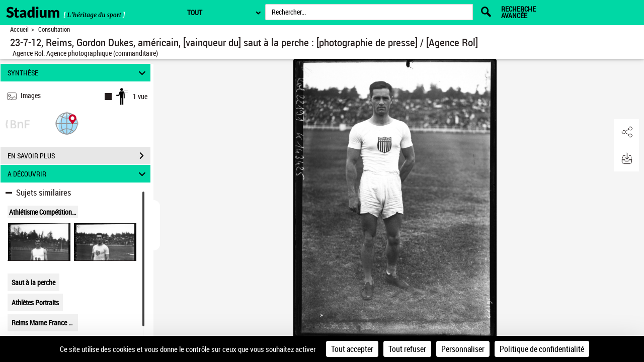

--- FILE ---
content_type: text/css
request_url: https://stadium.museedusport.fr/assets/static/stylesheets/visualiseur_dev_common.css
body_size: 4594
content:
body {
  display: flex;
  flex-flow: column;
}

header {
  position: relative !important;
}

main {
  flex: 1;
  display: flex;
  flex-flow: column;
  overflow: hidden;
}

.main_container {
  flex: 1;
  overflow: hidden;
}

.doc_pane {
  position: relative;
  padding: 0;
  height: 100%;
}

#visuLeftPane {
  height: 100%;
  padding-right: 8px;
  padding-left: 0px;
  z-index: 3;
}

#visuPagination,
#modeAffichage {
  display: inline-block;
  position: absolute;
  bottom: 0;
  margin-left: 50%;
  transform: translate(-50%, 0);
  -webkit-transform: translate(-50%, 0);
  -moz-transform: translate(-50%, 0);
  -o-transform: translate(-50%, 0);
  -ms-transform: translate(-50%, 0);
  padding: 10px;
  border-top-left-radius: 10px;
  border-top-right-radius: 10px;
  z-index: 2;
}

#modeAffichage {
  bottom: 40px;
  margin-left: 3.5%;
  display: none;
}

#visuUtilsBar {
  display: inline-block;
  position: absolute;
  right: 10px;
  top: 50%;
  transform: translate(0, -50%);
  -webkit-transform: translate(0, -50%);
  -moz-transform: translate(0, -50%);
  -o-transform: translate(0, -50%);
  -ms-transform: translate(0, -50%);
}

/* #visuUtilsBar, #visuPagination{
	display: none;
} */

#visuDocument {
  height: 100%;
  position: relative;
  overflow: hidden;
}

.itemsContainer {
  width: 100%;
}

#visuTitleBar {
  background: #fff;
  box-shadow: 0 2px 4px 0 rgba(0, 0, 0, 0.16), 0 2px 10px 0 rgba(0, 0, 0, 0.12) !important;
  z-index: 1;
}

.filArianeDiv {
  border-bottom: 3px solid #333;
  padding-bottom: 5px;
  padding: 0 20px;
  display: flex;
  flex-direction: row;
  border-color: #ffffff;
}

.filAriane {
  width: 33.33%;
  display: inline-block;
  margin-right: -0.25em;
}

.filAriane a {
  color: #333;
}

.titlePin{
	list-style: none;
}

.titleContainer {
  display: flex;
  flex-flow: row;
  padding: 0 20px;
}

.titleBloc {
	display: grid;
	grid-template-columns: 40% 60%;
	flex: 1;
	overflow: hidden;
}

@media all and (-ms-high-contrast: none), (-ms-high-contrast: active) {
	.titleBloc {
		display: flex;
	}	
}

.titleBloc .title {
  display: inline-block;
  white-space: nowrap;
  max-width: 200%;
  overflow: hidden;
  text-overflow: ellipsis;
  vertical-align: bottom;
  font-size: 1.5em;
}

.titleBloc .author {
/*   font-size: 0.6em;
 */  
  font-weight: 500;
/*   display: inline-block;
 */  
  white-space: nowrap;
/*   max-width: 20%;
 */  
  overflow: hidden;
  text-overflow: ellipsis;
/*   vertical-align: sub;
 */
  padding-left: 5px;
  position: relative;
  bottom: 2px;
}

.titleLogo {
  margin-right: 20px;
}

#paginate {
  position: relative !important;
  display: inline-block;
  float: none;
  bottom: auto;
  width: auto;
  right: 0;
}
#paginationDiv {
  position: relative;
  display: inline-block;
  border-radius: 10px;
  background: #fff !important;
}
#paginationDiv .text-pagination-list {
  padding: 0;
  margin: 0;
  border: none;
  float: none;
  display: inline-block;
  max-width: none;
}
#paginationDiv .form-control {
  margin: 0;
  text-align: center;
  height: auto;
  width: 40px;
  text-decoration: underline;
  background: #fff;
  border: none;
  color: #000;
  float: none;
  display: inline;
}
#pagination-button {
  margin-left: 0px !important;
  background: transparent;
  height: auto;
  line-height: auto;
  float: none !important;
}
#docNavigationBar {
  position: absolute;
  bottom: 100%;
}
#paginate .dropdown-menu {
  position: relative;
  bottom: auto;
  right: 110px;
  transform: translate(-30px, -12px);
  -ms-transform: translate(-30px, -12px);
  -webkit-transform: translate(-30px, -12px);
  -moz-transform: translate(-30px, -12px);
  -o-transform: translate(-30px, -12px);
}

#paginationDiv .icon-rightarrow {
  color: #000;
}

#paginationDiv .icon-rightarrow:before {
  margin-left: -3px;
}
#docNavigationBar .dropdown-menu .pages {
  max-height: 350px;
  width: 100%;
}
.pages ul li > span {
  padding: 0px;
  background-color: unset;
  border: none;
}
ul.pager {
  position: relative !important;
  right: 0px;
  top: 0px;
  font-size: 0px;
  white-space: nowrap;
}
.pager > li {
  display: inline-block;
/*   vertical-align: middle;
 */  font-size: 14px;
}
.pager li.pager > button,
.pager li.pagerSeparator > button {
  padding: 0px;
  border: none;
  background: transparent;
}
li.pager > button:hover {
  background: transparent !important;
}
li.pager span {
  vertical-align: middle;
}
.pager > li.pager.optionHidden {
  display: none !important;
  visibility: hidden;
}
.pager > li.pager.browse.optionHidden {
  display: none !important;
}
.pager > li.pager > button span,
.pager > li.pager > button:hover span,
.pager > li.pager > button:focus span {
  color: #000;
}

.pager > li.pager.optionHidden > button span,
.pager > li.pager.optionHidden > button:hover span,
.pager > li.pager.optionHidden > button:focus span {
  color: #616a6b;
}
#paginationDiv.optionDisabled .text-pagination-list,
#paginationDiv.optionDisabled input,
#paginationDiv.optionDisabled button {
  color: #616a6b !important;
}
#paginationDiv.optionDisabled button {
  cursor: initial;
}

.FullPage.StyleSimplePage {
  height: auto;
}
.FullPage:not(.StyleSimplePage) {
  height: 100% !important;
}
.StyleSimplePage img.content {
  max-height: 100%;
}
.StyleSimplePage.FullPage .itemsContainer {
  display: flex;
  align-items: center;
}
.StyleSimplePage.FullPage .singleItemPage {
  margin: 0 auto;
}

.StyleSimplePage .singleItemPage{
	width: 100%;
}

#zoomBtn span {
  text-transform: uppercase;
}

/* ############################ */
/* Styles pour le menu accordion */
/* ############################ */

a#goAccordion span::after {
  border-left: 1px solid #e22c1e;
  border-bottom: 1px solid #e22c1e;
  width: 13px;
  height: 13px;
  margin: -9px 0 0 -7px;
}

a#goAccordion span,
a#goDocument span {
  position: absolute;
  margin-left: -23px;
  border-radius: 100%;
  box-sizing: border-box;
}

a#goAccordion span::after,
a#goDocument span::after {
  position: absolute;
  top: 50%;
  left: 50%;
  content: "";
  -webkit-transform: rotate(-45deg);
  transform: rotate(-45deg);
  box-sizing: border-box;
}

a#goAccordion span {
  border: 1px solid #e22c1e;
  top: 1%;
  left: 7.6%;
  width: 30px;
  height: 30px;
}

.box_synthese {
  display: flex;
  flex-direction: column;
  justify-content: space-around;
}




.box_lieuxEvoque {
  display: grid;
  grid-template-columns: repeat(1, 1fr);
}

#visuLieuxEvoquesDiv {
  display: flex;
  flex-direction: column;
}

a#goDocument span {
  border: 1px solid white;
  top: 0.5%;
  right: 3.5%;
  width: 30px;
  height: 30px;
  z-index: 3;
}

a#goDocument span::after {
  border-right: 1px solid white;
  border-top: 1px solid white;
  width: 13px;
  height: 13px;
  margin: -4px 0 0 -7px;
}

.zoomCtrlContainer {
  width: 100%;
}
.zoomCtrlContainer ul {
  width: auto !important;
  left: 50%;
  transform: translate(-50%, 0);
  background: #ddd !important;
  border-bottom-left-radius: 15px;
  border-bottom-right-radius: 15px;
  box-shadow: 0 2px 4px 0 rgba(0, 0, 0, 0.16), 0 2px 10px 0 rgba(0, 0, 0, 0.12) !important;
}
.openseadragon-canvas #previousButton,
.openseadragon-canvas #nextButton {
  /*transform:translate(0,-50%);*/
  display: none !important;
}

.pa-icon-zoomout,
.pa-icon-zoomin,
.pa-icon-home,
.pa-icon-fullpage,
.pa-icon-rotateleft,
.pa-icon-rotateright,
.pa-icon-exitZoom,
.pa-icon-export {
  font-size: 30px;
}
.pa-icon-flechPrecedent,
.pa-icon-flechSuivante {
  font-size: 90px;
}
.pa-icon-zoomout::before {
  content: "\e94d";
}
.pa-icon-zoomin::before {
  content: "\e95e";
}
.pa-icon-home::before {
  content: "\e92f";
}
.pa-icon-fullpage::before {
  content: "\e964";
}
.pa-icon-rotateleft::before {
  content: "\e966";
  transform: rotate(-115deg);
  display: inline-block;
}
.pa-icon-rotateright::before {
  content: "\e967";
}
.pa-icon-exitZoom::before {
  content: "\e913";
}
.pa-icon-export::before {
  content: "\e96b";
}
.pa-icon-flechPrecedent::before {
  content: "\e92c";
  margin-left: -25px;
}
.pa-icon-flechSuivante::before {
  content: "\e92e";
  margin-right: -25px;
}

.notAvailableMsg {
  text-align: center;
}
#visuRightPane {
  padding-right: 0px !important;
}
#visuRightPane.zoom #visuDocument,
#visuRightPane.zoom #visuPreviousPageButton,
#visuRightPane.zoom #visuNextPageButton {
  display: none;
}
#visuRightPane.zoom #contentDiv {
  height: 100%;
}
#visuRightPane.zoom #visuUtilsBar {
  right: 5px !important;
}

#contentDivAudio.zoom {
	height: 100%;
}
#contentDivVideo.zoom {
	height: 100%;
}

.pagerSeparator {
  border-right: 1px solid #ccd1d0;
  padding-left: 5px;
  padding-right: 5px;
  line-height: 2em;
  margin-right: 5px;
}

.pager.previous, .pager.next {
	font-size: 25px;
}

@-moz-document url-prefix() {
  .nbPagination {
    position: absolute;
    right: 5px;
  }
}

.highlight {
  background-color: yellow;
}

#acc_1-1 {
  height: 100%;
}

.accordion__panel[aria-hidden="false"]{
	overflow: hidden!important;
	height: 100%;
}

.searchResultList {
  padding: 10px;
}

.sousTitreOCR {
	margin-top: 15px;
	font-size: 13px;
}

#textOCRDiv {
	height: 100%;
}
#textOCRDiv > div {
	height: 100%;
}
#textImageModeDiv {
	height: 100%;
}
#ocrSearchResultDiv {
	height: 100%;
	display: none;
}

input[type="search"]::-webkit-search-cancel-button {
  -webkit-appearance: searchfield-cancel-button;
}

/***************POPIN Calendrier des periodiques****************/

@media screen and (-ms-high-contrast: active), (-ms-high-contrast: none) {
  /* CSS pour IE versions 10, 11 et Edge*/
  .tool-window {
    top: -49px !important;
    height: 350px !important;
  }
}

#popinPeriodique .modal-dialog,
#setNoticePopin .modal-dialog {
  padding-top: 0px !important;
}

#popinPeriodique .modal-header,
#setNoticePopin .modal-header {
  padding: 3px 10px;
  border-bottom: none;
}

#popinPeriodique .modal-title,
#setNoticePopin .modal-title {
  color: white !important;
  letter-spacing: 2px;
}

#popinPeriodique .close,
#setNoticePopin .close {
  margin-top: -21px;
  color: white;
  opacity: 1;
  z-index: 10;
}

/* Dropdown Button */
.dropbtn {
  background-color: transparent;
  border: 0;
  border: none;
}

/* The container <div> - needed to position the dropdown content */
.dropdown {
  float: right !important;
  position: relative;
  display: inline-block;
}

/* Dropdown Content (Hidden by Default) */
.dropdown-content {
  right: 0;
  left: auto;
  background-color: #ffffff;
  display: none;
  min-width: 160px;
  position: absolute;
  top: 100%;
  z-index: 1000;
  font-size: 14px;
  text-align: left;
  background-clip: padding-box;
  border: 1px solid rgba(0, 0, 0, 0.15);
  border-radius: 4px;
}

/* Links inside the dropdown */
.dropdown-content ul li a {
  text-decoration: none;
  display: block;
}
.dropdown-content ul {
  list-style: none;
}
/* Show the dropdown menu on hover */
.dropdown:hover .dropdown-content {
  display: block;
}

.pagination-liste .pages .pictos {
  line-height: 15px;
  font-size: 1.9em;
}
.pagination-liste .pages a {
  vertical-align: middle;
  margin: 0 5px;
  margin-top: 3px;
  margin-right: 0;
}
.pagination-liste .pages input[type="text"] {
  margin: 0 9px;
  background: #fff;
  border-radius: 0px;
  width: 45px;
  padding: 5px;
  border: 1px solid #e7e6e8;
  vertical-align: middle;
  text-align: right;
  font-size: 1em;
  line-height: 1.5;
}
.pagination-liste {
  padding-bottom: 10px;
  padding-top: 10px;
}

/*************** Achat Panel ****************/

#achatRegion .panel-group .withoutTabVisible .panel-heading {
  display: none;
}

.panel-group .withoutTabVisible .panel-heading + .panel-collapse > .panel-body {
  border: none;
}

.achatPane .panel {
  border-radius: 0;
  border: none;
  box-shadow: none;
}

.achatPane .panel-group .panel + .panel {
  margin-top: 1px;
}

.achatPane .panel-heading {
  border-radius: 0;
  height: inherit;
  padding-top: 7px;
  padding-right: 36px;
  padding-bottom: 7px;
  padding-left: 12px;
  cursor: pointer;
  position: relative;
}

.achatPane .withoutTabVisible .panel-heading {
  display: none;
}

.panel-group .withoutTabVisible .panel-heading + .panel-collapse > .panel-body {
  border: none;
}

.achatPane .panel-heading .panel-title {
  font-size: 14px;
  font-weight: bold;
}

.achatPane .panel-heading.collapsed span {
  font-weight: 500;
}

.achatPane .panel-title a:hover {
  text-decoration: none;
  color: inherit;
}

.achatPane .panel-title a {
  text-decoration: none !important;
}

.achatPane .panel-heading .icon-rightarrow {
  position: absolute;
  right: 11px;
  top: 3px;
  font-size: 2.3em;
  margin: auto;
}

.achatPane .panel-heading .icon-rightarrow {
  position: absolute;
  right: 11px;
  top: 3px;
  font-size: 2.3em;
  margin: auto;
}
.achatPane .tirage-panel .panel-heading .icon-rightarrow {
  top: 25%;
}

.achatPane .tirage-panel .contentRegion a {
  text-decoration: underline;
}

.achatPane .panel .panel-heading:not(.collapsed) .icon-rightarrow {
  transform: rotate(90deg);
  -ms-transform: rotate(90deg); /* IE 9 */
  -webkit-transform: rotate(90deg);
  -moz-transform: rotate(90deg);
}

.achatPane .achatPaneContainer {
  height: 80%;
}

/*************** POPIN GALLICARTE ****************/

#popinLieuxEvoques .modal-dialog {
  padding-top: 0px !important;
}

#popinLieuxEvoques .modal-header {
  padding: 3px 10px;
  border-bottom: none;
}

#popinLieuxEvoques .modal-title {
  color: white !important;
  letter-spacing: 2px;
}

#popinLieuxEvoques .close {
  margin-top: -21px;
  color: white;
  opacity: 1;
  z-index: 10;
}
#popinLieuxEvoques .geo-pictos {
  color: white;
  font-size: 24px;
  overflow: visible;
}

.wrapperOngletToolbar .panel {
  background-color: transparent;
}

.redHilight {
  background-color: red;
}

#previousTdmResult:hover #previousTooltiptext {
  visibility: visible;
}

#nextTdmResult:hover #nextTooltiptext {
  visibility: visible;
}

.tooltiptext {
  visibility: hidden;
  width: auto;
  text-align: center;
  border-radius: 6px;
  padding: 0;
  font-family: "roboto_condensed";
  font-size: 15px;
  /* Position the tooltip */
  position: absolute;
  z-index: 1;
  top: 50%;
  left: 50%;
  line-height: 1.5;
}

.tooltiptextOCR {
  visibility: hidden;
  width: auto;
  text-align: center;
  border-radius: 6px;
  padding: 0;
  font-family: "roboto_condensed";
  /* Position the tooltip */
  position: absolute;
  z-index: 1;
}

.sousTitreOCR:hover #paSousTitreOCRInfo {
  visibility: visible;
}

/* styles communs pour les documents videos */
.myvideoArea-dimensions {
  width: 100%;
  height: 100%;
}

.result-video-link {
  text-align: center;
}

/* styles communs pour les documents audios */
.audioMentions {
  text-align: center;
}

#visuDocument .title {
  text-align: center;
}
#audioThumbsRegion {
  max-width: 830px;
}

.audioArea {
  position: relative;
  z-index: 0;
}

.audioArea .mejs__audio {
  margin-top: 5px;
}

.believe-partner-logo {
  float: left;
  margin-left: 10px;
}

#visuUtilsBar .icon-casque {
  font-size: 0.7em;
  margin: 0 7.5px;
  vertical-align: top;
}

.rawTextLastParagraph a {
  background-color: transparent !important;
}

.rawTextLastParagraph a:hover {
  text-decoration: underline !important;
}

#searchType,
#tdmPanel button {
  text-transform: uppercase;
}

.pageIndisponibleContent {
  background-color: white;
  height: 80%;
}
#visuDocument.StyleMosaiquePage .pageIndisponibleContent {
  font-size: 10px;
  padding-top: 8%;
  padding-bottom: 8%;
  line-height: 10px;
}
.StyleMosaiquePage .singleItemPage {
	text-align: center;
}
.StyleMosaiquePage figure {
	width: 100%;
}
.arpenteurbtnelement {
  transform: translate(-30%, -30%) !important;
}

.arpenteurbtnelement #btnElementText {
  text-align: right;
  padding-right: 5%;
}

#pa-icon-indisponible-panel a:not(.tool-window-close) {
  text-decoration: underline;
}

.box_synthese .focusedBloc:focus-within {
  border: 1px solid #a5a589;
}
						
.boxTailleDoc{
	display: flex;
}

#heighresImgDiv img {
  position: absolute;
  left: 30%;
  top: 20%;
  max-height: 50%;
  z-index: 99;
}

.divReseauxSociaux {
	display: flex;
	flex: 100%;
}

#visuRechercheGeoChoixRayon {
  min-width: 211px;
  display: flex;
  justify-content: start;
  align-items: center;
  flex-wrap: wrap;
}

@media (min-width:1333px) {
  .logohide1{
    display:block;
  }  
  .logohide2{
    display:none;
  } 
      }
@media (max-width:1333px) { 
      .logohide1{
        display:none;
      }  
      .logohide2{
        display:block;
        width: 98px;
      } 
 }
 
 
 .canvas-frame{
	 width: 100%;
	 height: 100%;
 }
 
 #canvasViewer {
	text-align: center;	
}

.illustrationBtn {
	background: white;
	font-weight: bold;
	height: 35px;
    padding: 10px 20px;
}

.illustrationBtn .txt {
	position: relative;
    top: -4px;
}

.illustrationBloc .modal {
  display: none; /* Hidden by default */
  position: fixed; /* Stay in place */
  z-index: 1; /* Sit on top */
  left: 0;
  top: 0;
  width: 100%; /* Full width */
  height: 100%; /* Full height */
  overflow: auto; /* Enable scroll if needed */
  background-color: rgb(0,0,0); /* Fallback color */
  background-color: rgba(0,0,0,0.4); /* Black w/ opacity */
}

/* Modal Content/Box */
.illustrationBloc .modal-content {
  background-color: #fefefe;
  padding: 0 10px;
  border: 1px solid #888;
}

/* The Close Button */
.illustrationBloc .close {
  color: #797676;
  float: right;
  font-size: 28px;
  font-weight: bold;
  opacity: 1!important;
}

.illustrationBloc .close:hover,
.illustrationBloc .close:focus {
  color: black;
  text-decoration: none;
  cursor: pointer;
}

.illustrationBloc iframe {
	width: 100%;
	height: 92%;
}

#discoverDiv .mCSB_scrollTools{
	z-index: 0;
}

.arrowToLeft{
	transform: scaleX(1)!important;
}

.accordionChevron{
	position: absolute;
    right: 0;
    top: 10%;
    margin: 0!important;
    pointer-events: none;
}

.accordionChevron:not(.closed){
	transform: rotate(90deg);
    -ms-transform: rotate(90deg);
    -webkit-transform: rotate(90deg);
    -moz-transform: rotate(90deg);
}

.externalLink:after{
	font-family: 'Glyphicons Halflings';
	content: "\e164";
	margin-left: 2px;
	font-style: normal;
	font-size: 11px;
}

.accordion__panel[aria-hidden="false"] {
	padding: 0.5em!important;

}

.accordion__panel {
	padding: 0.001em 0.5em!important;
}

.galicapixTitle {
	text-decoration: underline;
	font-size: 16px;
}

.galicapixIcon {
	height: 23px;
}

#myModal{
	z-index: 999;
}

.visually-hidden {
  position: absolute;
  visibility: hidden;
  top:      auto;
  width:    1px;
  height:   1px;
  overflow: hidden;
}

.oneRebondResult{
	margin-bottom: 10px;
}